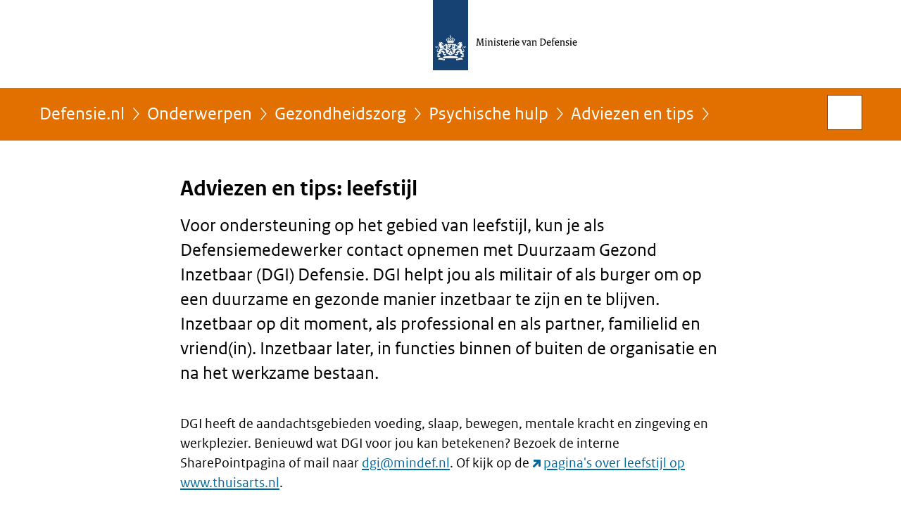

--- FILE ---
content_type: text/html;charset=UTF-8
request_url: https://www.defensie.nl/onderwerpen/gezondheidszorg/psychische-hulp/adviezen-en-tips/leefstijl
body_size: 3908
content:
<!doctype html>

<html class="no-js"
  xml:lang="nl-NL" lang="nl-NL">
    <!-- Version: 2025.16.2 -->
<head>
  <meta charset="UTF-8"/>
  <meta name="description" content="Voor ondersteuning op het gebied van leefstijl, kun je als Defensiemedewerker contact opnemen met Duurzaam Gezond Inzetbaar (DGI) Defensie. DGI helpt jou als militair of als burger om op een duurzame en gezonde manier inzetbaar te zijn en te blijven. Inzetbaar op dit moment, als professional en als partner, familielid en vriend(in). Inzetbaar later, in functies binnen of buiten de organisatie en na het werkzame bestaan."/>
<meta name="DCTERMS.description" content="Voor ondersteuning op het gebied van leefstijl, kun je als Defensiemedewerker contact opnemen met Duurzaam Gezond Inzetbaar (DGI) Defensie. DGI helpt jou als militair of als burger om op een duurzame en gezonde manier inzetbaar te zijn en te blijven. Inzetbaar op dit moment, als professional en als partner, familielid en vriend(in). Inzetbaar later, in functies binnen of buiten de organisatie en na het werkzame bestaan."/>
<meta property="og:image" content="https://www.defensie.nl/binaries/small/content/gallery/defensie/channel-afbeeldingen/ro-home-bookmark-oranje-0xffb612.png"/>
<title>Adviezen en tips: leefstijl | Gezondheidszorg | Defensie.nl</title>
<meta name="DCTERMS.title" content="Adviezen en tips: leefstijl - Gezondheidszorg - Defensie.nl"/>
<meta property="og:title" content="Adviezen en tips: leefstijl"/>
<meta property="og:description" content="Voor ondersteuning op het gebied van leefstijl, kun je als Defensiemedewerker contact opnemen met Duurzaam Gezond Inzetbaar (DGI) Defensie. DGI helpt jou als militair of als burger om op een duurzame en gezonde manier inzetbaar te zijn en te blijven. Inzetbaar op dit moment, als professional en als partner, familielid en vriend(in). Inzetbaar later, in functies binnen of buiten de organisatie en na het werkzame bestaan."/>
<meta property="og:type" content="website"/>
<meta property="og:url" content="https://www.defensie.nl/onderwerpen/gezondheidszorg/psychische-hulp/adviezen-en-tips/leefstijl"/>
<link rel="canonical" href="https://www.defensie.nl/onderwerpen/gezondheidszorg/psychische-hulp/adviezen-en-tips/leefstijl"/>
<meta name="viewport" content="width=device-width, initial-scale=1"/>
<meta name="DCTERMS.language" title="XSD.language" content="nl-NL"/>
      <meta name="DCTERMS.creator" title="RIJKSOVERHEID.Organisatie" content="Ministerie van Defensie"/>
      <meta name="DCTERMS.identifier" title="XSD.anyURI" content="https://www.defensie.nl/onderwerpen/gezondheidszorg/psychische-hulp/adviezen-en-tips/leefstijl"/>

    <meta name="DCTERMS.available" title="DCTERMS.Period" content="start=2022-05-10;"/>
    <meta name="DCTERMS.modified" title="XSD.dateTime" content="2023-10-20T10:24"/>
    <meta name="DCTERMS.issued" title="XSD.dateTime" content="2022-05-10T15:07"/>
    <meta name="DCTERMS.spatial" title="OVERHEID.Koninkrijksdeel" content="Nederland"/>
        <meta name="DCTERMS.publisher" title="RIJKSOVERHEID.Organisatie" content="Ministerie van Defensie"/>
    <meta name="DCTERMS.rights" content="CC0 1.0 Universal"/>
    <meta name="DCTERMS.rightsHolder" title="RIJKSOVERHEID.Organisatie" content="Ministerie van Defensie"/>
      <!--<meta name="OVERHEID.authority" title="RIJKSOVERHEID.Organisatie" content="Ministerie van Defensie"/>-->
      <meta name="DCTERMS.subject" content="Gezondheidszorg"/>
    <meta name="DCTERMS.type" title="RIJKSOVERHEID.Informatietype" content="onderwerp"/>

    <script nonce="MjEyZTJhNjRkZTE4NGE3NDkzYWE4ZWI5OWQ5ZDY5NDA=">
          window.dataLayer = window.dataLayer || [];
          window.dataLayer.push({
            "page_type": "Webpagina beleid",
            "ftg_type": "Informatiegever",
            "subjects": "Gezondheidszorg",
            "country": "Nederland",
            "issued": "",
            "last_published": "2023-10-20T10:24:26.567+02:00",
            "update": "2022-05-10T14:59:00.000+02:00",
            "publisher": "Ministerie van Defensie",
            "language": "nl-NL",
            "uuid": "3de3788a-0919-4513-9dcc-f2f159373b07",
            "search_category": "",
            "search_keyword": "",
            "search_count": ""
          });
        </script>
      <link rel="shortcut icon" href="/binaries/content/assets/defensie/iconen/favicon.ico" type="image/x-icon"/>
<link rel="icon" sizes="192x192" href="/binaries/content/assets/defensie/iconen/touch-icon.png"/>
<link rel="apple-touch-icon" href="/binaries/content/assets/defensie/iconen/apple-touch-icon.png"/>
<link rel="stylesheet" href="/webfiles/1750022674027/presentation/responsive.css" type="text/css" media="all"/>
<link rel="preload" href="/webfiles/1750022674027/presentation/responsive.css" as="style" >

<link rel="preconnect" href="statistiek.rijksoverheid.nl">
<link rel="preload" href="/binaries/content/gallery/defensie/channel-afbeeldingen/logos/logo-def.svg" as="image">
<link rel="preload" href="/webfiles/1750022674027/behaviour/core.js" as="script">

</head>

<body id="government" data-scriptpath="/webfiles/1750022674027/behaviour"
      class="df" data-cookieinfourl="cookies" data-linktrackingtimer="500" data-trackerurl="statistiek.rijksoverheid.nl/piwik/" data-hartbeattrackingtimer="0" data-stats="topic:gezondheidszorg;type:webpageextended;organisatieonderdeel:-" >

<script nonce="MjEyZTJhNjRkZTE4NGE3NDkzYWE4ZWI5OWQ5ZDY5NDA=">
          (function(window, document, dataLayerName, id) {
            window[dataLayerName]=window[dataLayerName]||[],window[dataLayerName].push({start:(new Date).getTime(),event:"stg.start"});var scripts=document.getElementsByTagName('script')[0],tags=document.createElement('script');
            function stgCreateCookie(a,b,c){var d="";if(c){var e=new Date;e.setTime(e.getTime()+24*c*60*60*1e3),d="; expires="+e.toUTCString()}document.cookie=a+"="+b+d+"; path=/"}
            var isStgDebug=(window.location.href.match("stg_debug")||document.cookie.match("stg_debug"))&&!window.location.href.match("stg_disable_debug");stgCreateCookie("stg_debug",isStgDebug?1:"",isStgDebug?14:-1);
            var qP=[];dataLayerName!=="dataLayer"&&qP.push("data_layer_name="+dataLayerName),isStgDebug&&qP.push("stg_debug");var qPString=qP.length>0?("?"+qP.join("&")):"";
            tags.async=!0,tags.src="//statistiek.rijksoverheid.nl/containers/"+id+".js"+qPString,scripts.parentNode.insertBefore(tags,scripts);
            !function(a,n,i){a[n]=a[n]||{};for(var c=0;c<i.length;c++)!function(i){a[n][i]=a[n][i]||{},a[n][i].api=a[n][i].api||function(){var a=[].slice.call(arguments,0);"string"==typeof a[0]&&window[dataLayerName].push({event:n+"."+i+":"+a[0],parameters:[].slice.call(arguments,1)})}}(i[c])}(window,"ppms",["tm","cm"]);
          })(window, document, 'dataLayer', '68444887-beba-4956-ac3a-bfad23d33955');
        </script><noscript><iframe src="//statistiek.rijksoverheid.nl/containers/68444887-beba-4956-ac3a-bfad23d33955/noscript.html" height="0" width="0" style="display:none;visibility:hidden"></iframe></noscript>
      <div id="mainwrapper">
  <header>

  <div class="skiplinks">
    <a href="#content-wrapper">Ga direct naar inhoud</a>
  </div>

  <a href="/">
          <div class="logo">
  <div class="wrapper">
    <img src="/binaries/content/gallery/defensie/channel-afbeeldingen/logos/logo-def.svg" data-fallback="/binaries/content/gallery/defensie/channel-afbeeldingen/logos/fallback-beeldmerk.svg" alt="Naar de homepage van defensie.nl – Ministerie van Defensie" id="logotype"/>
      </div>
</div>
</a>
      </header>
<div id="navBar">
  <div class="wrapper">
    <nav class="breadCrumbNav" aria-labelledby="breadCrumbNavLabel">
  <span class="assistive" id="breadCrumbNavLabel">U bevindt zich hier:</span>
  <a href="/">Defensie.nl</a>
      <a href="/onderwerpen">Onderwerpen</a>
      <a href="/onderwerpen/gezondheidszorg">Gezondheidszorg</a>
      <a href="/onderwerpen/gezondheidszorg/psychische-hulp">Psychische hulp</a>
      <a href="/onderwerpen/gezondheidszorg/psychische-hulp/adviezen-en-tips">Adviezen en tips</a>
      <span class="assistive" aria-current="page">Leefstijl</span>
          </nav>
<div id="searchForm" role="search" class="searchForm" data-search-closed="Open zoekveld" data-search-opened="Start zoeken">
  <form novalidate method="get" action="/zoeken" id="search-form" data-clearcontent="Invoer wissen">
    <label for="search-keyword">Zoeken binnen Defensie.nl</label>
    <input type="text" id="search-keyword" class="searchInput" name="trefwoord"
      title="Typ hier uw zoektermen" placeholder="Zoeken" />
    <button id="search-submit" class="searchSubmit" name="search-submit" type="submit" 
        title="Start zoeken">
      Zoek</button>
  </form>
</div>
</div>
</div><main id="content-wrapper" tabindex="-1">
  
  <div class="wrapper">
    <div class="article content">
  <h1>
      Adviezen en tips: leefstijl</h1>
<div class="intro"><p>Voor ondersteuning op het gebied van leefstijl, kun je als Defensiemedewerker contact opnemen met Duurzaam Gezond Inzetbaar (DGI) Defensie. DGI helpt jou als militair of als burger om op een duurzame en gezonde manier inzetbaar te zijn en te blijven. Inzetbaar op dit moment, als <span lang="en" dir="ltr">professional</span> en als partner, familielid en vriend(in). Inzetbaar later, in functies binnen of buiten de organisatie en na het werkzame bestaan.</p></div>
  <p>DGI heeft de aandachtsgebieden voeding, slaap, bewegen, mentale kracht en zingeving en werkplezier. Benieuwd wat DGI voor jou kan betekenen? Bezoek de interne <span lang="en" dir="ltr">SharePoint</span>pagina of mail naar <a href="mailto:dgi@mindef.nl">dgi@mindef.nl</a>. Of kijk op de <a href="https://www.thuisarts.nl/zoeken?s=leefstijl" class="external" aria-label="pagina&#39;s over leefstijl op www.thuisarts.nl (opent externe website)">pagina&#39;s over leefstijl op www.thuisarts.nl</a>.</p></div>
<div class="fullWidthSection">
  </div><aside>

  <div class="brick linkBlock">
    <h2>Zie ook</h2>

    <ul>
  <!-- stub for overriding -->
<li>
  <a href="/onderwerpen/gezondheidszorg/psychische-hulp/hulpverlening-voor-militairen-en-veteranen">
            Hulpverlening voor militairen en veteranen</a>
        </li>
<!-- stub for overriding -->
<li>
  <a href="/onderwerpen/gezondheidszorg/psychische-hulp/informatie-voor-naasten">
            Informatie voor naasten</a>
        </li>
<!-- stub for overriding -->
<li>
  <a href="/onderwerpen/gezondheidszorg/psychische-hulp/zelftest-mggz">
            Doe de zelftest MGGZ</a>
        </li>
</ul></div>
</aside><div id="follow-up">
    <div class="block">
      <div class="sharing">
    <h2>Deel deze pagina</h2>
    <ul class="common">
      <li>
          <a href="https://twitter.com/share?url=https%3A%2F%2Fwww.defensie.nl%2Fonderwerpen%2Fgezondheidszorg%2Fpsychische-hulp%2Fadviezen-en-tips%2Fleefstijl&amp;text=Adviezen+en+tips%3A+leefstijl%20%23defensie" class="twitter">
            Deel deze pagina op uw eigen account op X</a>
        </li>
      <li>
          <a href="https://www.facebook.com/sharer.php?u=https%3A%2F%2Fwww.defensie.nl%2Fonderwerpen%2Fgezondheidszorg%2Fpsychische-hulp%2Fadviezen-en-tips%2Fleefstijl" class="facebook">
            Deel deze pagina op uw eigen account op Facebook</a>
        </li>
      <li>
          <a href="https://www.linkedin.com/shareArticle?mini=true&amp;url=https%3A%2F%2Fwww.defensie.nl%2Fonderwerpen%2Fgezondheidszorg%2Fpsychische-hulp%2Fadviezen-en-tips%2Fleefstijl&amp;title=Adviezen+en+tips%3A+leefstijl&amp;source=Defensie.nl&amp;summary=Voor+ondersteuning+op+het+gebied+van+leefstijl%2C+kun+je+als+Defensiemedewerker+contact+opnemen+met+Duurzaam+Gezond+Inzetbaar+%28DGI%29+Defensie.+DGI+helpt+jou+als+militair+of+als+burger%C2%A0om+op+een+duurzame+en+gezonde+manier%C2%A0inzetbaar+te+zijn+en+te+blijven.+Inzetbaar+op+dit+moment%2C+als+professional+en+als+partner%2C+familielid+en+vriend%28in%29.+Inzetbaar+later%2C+in+functies+binnen+of+buiten+de+organisatie+en+na+het+werkzame+bestaan." class="linkedin">
            Deel deze pagina op uw eigen account op LinkedIn</a>
        </li>
      </ul>
  </div>
</div>
  </div>
</div>
  
</main>
<footer class="site-footer">
  <div class="wrapper">

    <div class="payoff">
          <span>Defensie beschermt wat ons dierbaar is.</span>
        </div>

      <div class="column">
    <h2>Service</h2>
    <ul>

    <li >
        <a href="/contact">Contact</a>
      </li>
    <li >
        <a href="/vacatures">Vacatures</a>
      </li>
    <li >
        <a href="/social+media">Sociale Media</a>
      </li>
    <li >
        <a href="/downloads">Downloads</a>
      </li>
    <li >
        <a href="/archief">Archief website</a>
      </li>
    <li >
        <a href="/sitemap">Sitemap</a>
      </li>
    <li >
        <a href="/rss">RSS</a>
      </li>
    <li >
        <a href="/help">Help</a>
      </li>
    <li >
        <a href="/actueel/nieuwsbrieven">Abonneren</a>
      </li>
    </ul>
</div>
<div class="column">
    <h2>Over deze site</h2>
    <ul>

    <li >
        <a href="/copyright">Copyright</a>
      </li>
    <li >
        <a href="/privacy">Privacy</a>
      </li>
    <li >
        <a href="/cookies">Cookies</a>
      </li>
    <li >
        <a href="/toegankelijkheid">Toegankelijkheid</a>
      </li>
    <li >
        <a href="/kwetsbaarheid-melden">Kwetsbaarheid melden</a>
      </li>
    </ul>
</div>
</div>

  <nav class="languages" aria-labelledby="languageMenuLabel">
    <div class="languages__wrapper">
      <p id="languageMenuLabel" class="languages__label">Deze website in andere talen:</p>
  <ul class="languages__list">
    <li class="languages__list-item selected">
         Nederlands</li>
    <li class="languages__list-item ">
         <a href="http://english.defensie.nl" class="languages__link" lang="en">English</a>
            </li>
    </ul>
</div>
  </nav>
</footer>
</div>

<!--[if (gt IE 10)|!(IE)]><!-->
<script src="/webfiles/1750022674027/behaviour/core.js"></script>
<!--<![endif]-->

</body>
</html>
